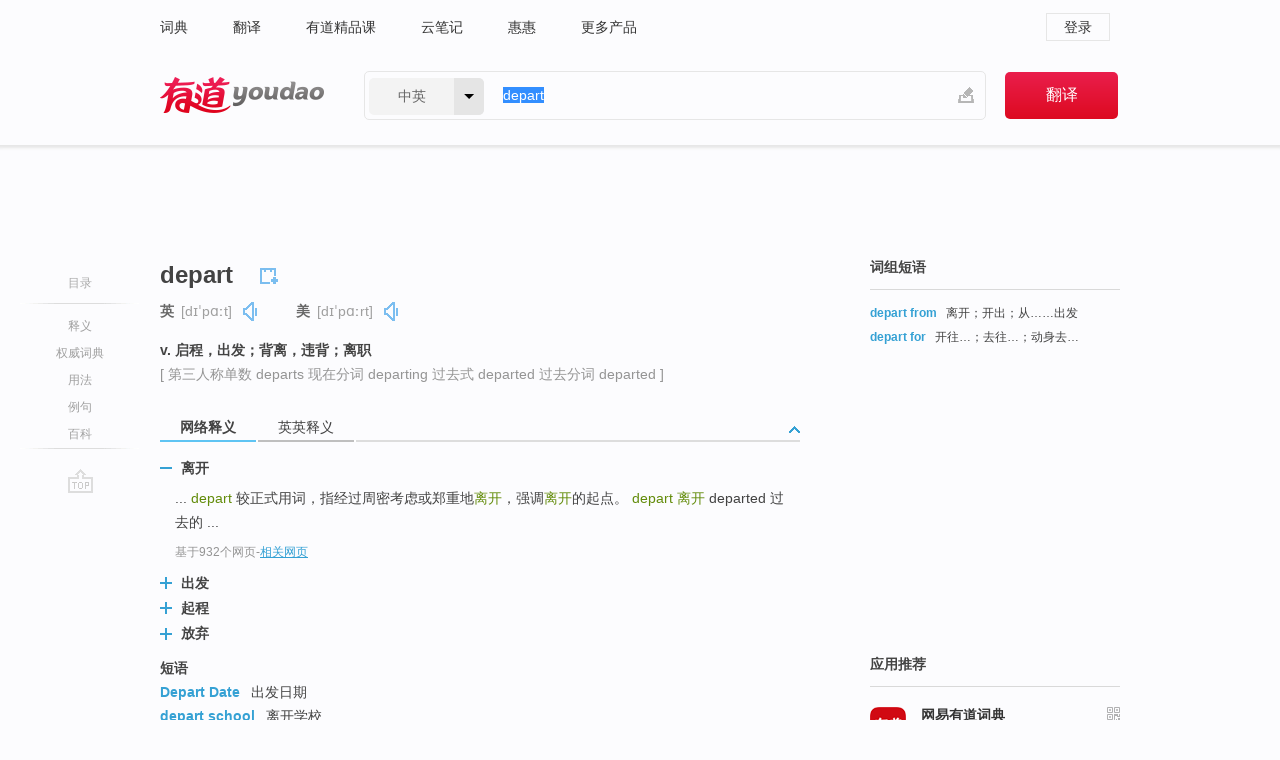

--- FILE ---
content_type: text/html; charset=utf-8
request_url: https://www.youdao.com/w/depart/?tab=eng
body_size: 13878
content:
<!DOCTYPE html>
                                                
      

								<html xmlns="http://www.w3.org/1999/xhtml" class="ua-ch ua-ch-131 ua-wk ua-mac os x">
<head>
    <meta name="baidu_union_verify" content="b3b78fbb4a7fb8c99ada6de72aac8a0e">
    <meta http-equiv="Content-Type" content="text/html; charset=UTF-8">

                        
<meta name="keywords" content="depart"/>

<title>【depart】什么意思_英语depart的翻译_音标_读音_用法_例句_在线翻译_有道词典</title>
<link rel="shortcut icon" href="https://shared-https.ydstatic.com/images/favicon.ico" type="image/x-icon"/>


<link href="https://shared.ydstatic.com/dict/v2016/result/160621/result-min.css" rel="stylesheet" type="text/css"/>
<link href="https://shared.ydstatic.com/dict/v2016/result/pad.css" media="screen and (orientation: portrait), screen and (orientation: landscape)" rel="stylesheet" type="text/css">
<link rel="canonical" href="http://dict.youdao.com/w/depart/"/>
<link rel="search" type="application/opensearchdescription+xml" title="Yodao Dict" href="plugins/search-provider.xml"/>
<script type='text/javascript' src='https://shared.ydstatic.com/js/jquery/jquery-1.8.2.min.js'></script>
</head>
<body class="t0">
<!-- 搜索框开始 -->
    <div id="doc" style="position:relative;zoom:1;">
    <div class="c-topbar-wrapper">
        <div class="c-topbar c-subtopbar">
            <div id="nav" class="c-snav">
                <a class="topnav" href="http://dict.youdao.com/?keyfrom=dict2.top" target="_blank">词典</a><a class="topnav" href="http://fanyi.youdao.com/?keyfrom=dict2.top" target="_blank">翻译</a><a class="topnav" href="https://ke.youdao.com/?keyfrom=dict2.top" target="_blank">有道精品课</a><a class="topnav" href="http://note.youdao.com/?keyfrom=dict2.top" target="_blank">云笔记</a><a class="topnav" href="http://www.huihui.cn/?keyfrom=dict2.top" target="_blank">惠惠</a><a class="topnav" href="http://www.youdao.com/about/productlist.html?keyfrom=dict2.top" target="_blank">更多产品</a>
            </div>
                        <div class="c-sust">
                                                

                                    <a hidefocus="true" class="login" href="http://account.youdao.com/login?service=dict&back_url=http%3A%2F%2Fdict.youdao.com%2Fsearch%3Fq%3Ddepart%26tab%3Deng%23keyfrom%3D%24%7Bkeyfrom%7D" rel="nofollow">登录</a>
                            </div>
        </div>
        <div class="c-header">
            <a class="c-logo" href="/">有道 - 网易旗下搜索</a>
            <form id="f"  method="get" action="/search" class="c-fm-w" node-type="search">
                <div id="langSelector" class="langSelector">
                                                                                                                                            <span id="langText" class="langText">中英</span><span class="aca">▼</span><span class="arrow"></span>
                    <input type="hidden" id="le" name="le" value="eng" />
                </div>
                <span class="s-inpt-w">
                    <input type="text" class="s-inpt" autocomplete="off" name="q" id="query" onmouseover="this.focus()" onfocus="this.select()" value="depart"/>
                    <input type="hidden" name="tab" value=""/>
                    <input type="hidden" name="keyfrom" value="dict2.top"/>
                    <span id="hnwBtn" class="hand-write"></span>
                    </span><input type="submit" class="s-btn" value="翻译"/>
            </form>
        </div>
    </div>

<!-- 搜索框结束 -->

<!-- 内容区域 -->
<div id="scontainer">
<div id="container">
    <div id="topImgAd">
    </div>
    <div id="results">
                    <div id="result_navigator" class="result_navigator">
            <ul class="sub-catalog">
        <h3>目录</h3>
        <li class="split"></li>
                                    <li class="sub1_all"><a class="nav-js log-js" href="#" hidefocus="true" data-4log="dict.nav.basic">释义</a></li>
                                        <li class="nav-collins"><a class="nav-js log-js" href="#authTrans" hidefocus="true" data-4log="dict.nav.authdict" title="">权威词典</a></li>
                                        <li class="spoken"><a class="nav-js log-js" href="#eTransform" hidefocus="true" data-4log="dict.nav.usage">用法</a></li>
                                                    <li class="written"><a class="nav-js log-js" href="#examples" hidefocus="true" data-4log="dict.nav.sentence">例句</a></li>
                                        <li class="thesis"><a class="nav-js log-js" href="#eBaike" hidefocus="true" data-4log="dict.nav.baike">百科</a></li>
                                        <li class="nav-collins" style="display:none;"><a href="http://dict.youdao.com/ugc/" hidefocus="true">网友贡献</a></li>
                                        <li class="split"></li>
                                        </ul>
        <div class="dict-votebar" style="display:none;">
            <div class="vote-head">
                当前查询结果是否对您有帮助
            </div>
            <div class="vote-btns">
                <button class="up" title="有帮助，点个赞">
                    <i class="icon vote-arrow"></i>
                    <!-- <span class="count">271</span> -->
                </button>
                <button class="down" aria-pressed="false" title="有待改善">
                    <i class="icon vote-arrow"></i>
                </button>
            </div>
        </div>
        <a href="#" class="go-top log-js" data-4log="dict.result.nav.top" title="返回顶部">go top</a>
    </div>
                <!-- 结果内容 -->
                            <div id="results-contents" class="results-content">
                                                          
                                                            
                                                         	 


   
 
  					
<div id="phrsListTab" class="trans-wrapper clearfix">
            <script type="text/javascript">
    window.wordnow = "depart";
</script>
<script type="text/javascript" src="https://cdn.staticfile.org/jquery/1.9.1/jquery.min.js"></script>
<style>
    #picUgcImg {
        max-height: 150px;
        width: 150px;
        height: auto;
        border: 0px;
        padding: 0px;
    }

    .img-list img {
        border: none;
    }

    .picUgcMenu {
        background-color: #f3f3f3;
        font-size: 12px;
        width: 150px;
        height: 38px;
        border: 0px solid black;
        margin-top: -6px;
        text-align: center;
        line-height: 38px;
    }

    .picUgcMenu.hide {
        display: none;
    }

    .picUgcMenu .isFavour a{
        font-size: 14px;
        color: #BFBFBF;
    }

    .picUgcMenu .favour{
        display: inline-block;
        width: 20px;
        padding-left: 20px;
        height: 38px;
        background: url('https://shared-https.ydstatic.com/dict/v5.15/images/picugc_up.png') no-repeat 0 9px;
        margin-right: 20px;
        color: #000;
        text-decoration: none;
        line-height: 38px;
        margin-left: 16px;
    }

    .picUgcMenu .target b{
        text-decoration: none;
        color: #fff;
    }

    .picUgcMenu .against {
        display: inline-block;
        width: 20px;
        padding-left: 20px;
        height: 38px;
        background: url('https://shared-https.ydstatic.com/dict/v5.15/images/picugc_down.png') no-repeat 0 9px;
        margin-right: 10px;
        color: #000;
        text-decoration: none;
        line-height: 38px;
    }

    .picUgcMenu .favour.clicked {
        color: red;
        background: url('https://shared-https.ydstatic.com/dict/v5.15/images/picugc_up_red.png') no-repeat 0 9px;
    }

    .picUgcMenu .want {
        text-align: center;
        font-size: 16px;
        cursor: pointer;
        display: block;
        background: #5FC4F3;
        color: #FFF;
        font-family: "microsoft yahei";
    }

</style>


<div class="img-list" style="height:auto;width:150px;display:none;">
    <div id="picUgcImga" target="_blank" >
        <img src="" id="picUgcImg"/>
    </div>
    <div class="picUgcMenu hide" style="display:none;">
    </div>
</div>
<script type="text/javascript" src="https://shared.ydstatic.com/dict/v5.15/scripts/picugc-min9.js"></script>
<script type="text/javascript">
    $(document).ready(function () {
        getPictures();
    });
</script>

        <h2 class="wordbook-js">
        <span class="keyword">depart</span>
                            <div class="baav">
                            <span class="pronounce">英
                                    <span class="phonetic">[dɪˈpɑːt]</span>
                                                    <a href="#" title="真人发音" class="sp dictvoice voice-js log-js" data-rel="depart&type=1" data-4log="dict.basic.ec.uk.voice"></a>
                                </span>
                                      <span class="pronounce">美
                                    <span class="phonetic">[dɪˈpɑːrt]</span>
                                                    <a href="#" title="真人发音" class="sp dictvoice voice-js log-js" data-rel="depart&type=2" data-4log="dict.basic.ec.us.voice"></a>
                                </span>
                                  </div>
            </h2>
             <div class="trans-container">

   <ul>
     <li>v. 启程，出发；背离，违背；离职</li>
    </ul>
              <p class="additional">[
                    第三人称单数
        departs
                     现在分词
        departing
                     过去式
        departed
                     过去分词
        departed
                   ]</p>
      </div>
    </div>
                          



 
<div id="webTrans" class="trans-wrapper trans-tab">
    <h3>
        <span class="tabs"> 
                
                
        
                                                <a rel="#tWebTrans"><span>网络释义</span></a><a rel="#tEETrans"><span>英英释义</span></a>
        </span>
        <a class="toggle toggleOpen" rel="#webTransToggle"></a>
 </h3>
<!--网络翻译-->

<div id="webTransToggle">
    <div id="tWebTrans" class="trans-container tab-content">
        

               <div class="wt-container">
    <div class="title">
        <a href="#" title="详细释义" rel="#rw1" class="sp do-detail">&nbsp;</a>
        <span>
                离开</span>
    </div>
    <p class="collapse-content">
    ... <b>depart</b> 较正式用词，指经过周密考虑或郑重地<b>离开</b>，强调<b>离开</b>的起点。 <b>depart </b><b>离开 </b>departed 过去的 ...</p>
            <p class="collapse-content via">基于932个网页<span class="sl">-</span><a href="http://www.youdao.com/search?keyfrom=dict&q=depart+%E7%A6%BB%E5%BC%80&ue=utf8" target=_blank  rel="nofollow">相关网页</a></p>
    </div>
                <div class="wt-container wt-collapse">
    <div class="title">
        <a href="#" title="详细释义" rel="#rw1" class="sp do-detail">&nbsp;</a>
        <span>
                出发</span>
    </div>
    <p class="collapse-content">
    ... depress 压抑，使沮丧。 <b>Depart</b><b>出发</b>，起程。 ]expert期望，盼望，表示认为有很大的客观可能性，例如： ...</p>
            <p class="collapse-content via">基于518个网页<span class="sl">-</span><a href="http://www.youdao.com/search?keyfrom=dict&q=depart+%E5%87%BA%E5%8F%91&ue=utf8" target=_blank  rel="nofollow">相关网页</a></p>
    </div>
                <div class="wt-container wt-collapse">
    <div class="title">
        <a href="#" title="详细释义" rel="#rw1" class="sp do-detail">&nbsp;</a>
        <span>
                起程</span>
    </div>
    <p class="collapse-content">
    离开，<b>起程</b>；出发 记忆方法：弟怕他——弟弟怕他，一见到他就离开，<b>起程</b>到别的地方 departure n.离开，出发，<b>起程</b> 记忆方法：<b>depart</b>+ure(名词后缀表“行为”) .</p>
            <p class="collapse-content via">基于380个网页<span class="sl">-</span><a href="http://www.youdao.com/search?keyfrom=dict&q=depart+%E8%B5%B7%E7%A8%8B&ue=utf8" target=_blank  rel="nofollow">相关网页</a></p>
    </div>
                <div class="wt-container wt-collapse">
    <div class="title">
        <a href="#" title="详细释义" rel="#rw1" class="sp do-detail">&nbsp;</a>
        <span>
                放弃</span>
    </div>
    <p class="collapse-content">
    ... demonstrator n.证明者;示范教学者;示威者 <b>depart</b> vi.出发;违反(常道;习惯等);<b>放弃 </b>departure n.出发;离开;违反 ...</p>
            <p class="collapse-content via">基于288个网页<span class="sl">-</span><a href="http://www.youdao.com/search?keyfrom=dict&q=depart+%E6%94%BE%E5%BC%83&ue=utf8" target=_blank  rel="nofollow">相关网页</a></p>
    </div>
            <div id="webPhrase" class="pr-container more-collapse">
    <div class="title">短语</div>
       <p class="wordGroup">
  
      <span class="contentTitle"><a class="search-js" href="/w/eng/depart_date/#keyfrom=dict.phrase.wordgroup">Depart Date</a></span>
                          出发日期
              </p>
           <p class="wordGroup">
  
      <span class="contentTitle"><a class="search-js" href="/w/eng/depart_school/#keyfrom=dict.phrase.wordgroup">depart school</a></span>
                          离开学校
              </p>
           <p class="wordGroup">
  
      <span class="contentTitle"><a class="search-js" href="/w/eng/depart_when/#keyfrom=dict.phrase.wordgroup">depart when</a></span>
                          何时启程
              </p>
           <p class="wordGroup collapse">
  
      <span class="contentTitle"><a class="search-js" href="/w/eng/depart_in/#keyfrom=dict.phrase.wordgroup">depart in</a></span>
                          以…告别
              </p>
           <p class="wordGroup collapse">
  
      <span class="contentTitle"><a class="search-js" href="/w/eng/depart_facility/#keyfrom=dict.phrase.wordgroup">Depart Facility</a></span>
                          离开设施
              </p>
   
   <div class="more"><a href="#" class="sp more_sp">&nbsp;</a><span class="show_more">更多</span><span
   class="show_less">收起</span>网络短语</div>
</div> <!-- close webPhrase Tag -->
    </div>
                            <div id="tEETrans" class="trans-container tab-content">
                <div class="trans-container">
<!--eng eng result start-->
    <h4>
        depart
            <span class= "phonetic">[ di'pɑ:t ]</span>
        </h4>
    <ul>
		
		
				        <li>
		<span class="pos">v.</span>
                            <ul class="ol">
        		
			    		        											
            		                    <li>
            		    <span class="def">move away from a place into another direction</span>

						
																				        				<p><em>&quot;The train departs at noon&quot;</em></p>
						
									   	<p class="gray">同义词：
								                                  				    <a class="search-js" href='/w/go/?tab=eng#keyfrom=dict.eesy'>go</a>
				    				    				      				    				      				    				                                      				    <a class="search-js" href='/w/go_away/?tab=eng#keyfrom=dict.eesy'>go away</a>
				    				    				      				    				      				    				                                      				 			    	</p>
			                         </li>
            		
			    		        											
            		                    <li>
            		    <span class="def">be at variance with; be out of line with</span>

						
						
									   	<p class="gray">同义词：
								                                  				    <a class="search-js" href='/w/deviate/?tab=eng#keyfrom=dict.eesy'>deviate</a>
				    				    				      				    				      				    				                                      				    <a class="search-js" href='/w/vary/?tab=eng#keyfrom=dict.eesy'>vary</a>
				    				    				      				    				      				    				                                      				    <a class="search-js" href='/w/diverge/?tab=eng#keyfrom=dict.eesy'>diverge</a>
				    				    				      				    				      				    				                                      				 			    	</p>
			                         </li>
            		
			    		        											
            		                    <li>
            		    <span class="def">leave</span>

						
						
									   	<p class="gray">同义词：
								                                  				    <a class="search-js" href='/w/part/?tab=eng#keyfrom=dict.eesy'>part</a>
				    				    				      				    				      				    				                                      				    <a class="search-js" href='/w/start/?tab=eng#keyfrom=dict.eesy'>start</a>
				    				    				      				    				      				    				                                      				    <a class="search-js" href='/w/start_out/?tab=eng#keyfrom=dict.eesy'>start out</a>
				    				    				      				    				      				    				                                      				    <a class="search-js" href='/w/set_forth/?tab=eng#keyfrom=dict.eesy'>set forth</a>
				    				    				      				    				      				    				                                      				    <a class="search-js" href='/w/set_off/?tab=eng#keyfrom=dict.eesy'>set off</a>
				    				    				      				    				      				    				                                      				    <a class="search-js" href='/w/set_out/?tab=eng#keyfrom=dict.eesy'>set out</a>
				    				    				      				    				      				    				                                      				    <a class="search-js" href='/w/take_off/?tab=eng#keyfrom=dict.eesy'>take off</a>
				    				    				      				    				      				    				                                      				 			    	</p>
			                         </li>
            		
			    		        											
            		                    <li>
            		    <span class="def">go away or leave</span>

						
						
									   	<p class="gray">同义词：
								                                  				    <a class="search-js" href='/w/take_leave/?tab=eng#keyfrom=dict.eesy'>take leave</a>
				    				    				      				    				      				    				                                      				    <a class="search-js" href='/w/quit/?tab=eng#keyfrom=dict.eesy'>quit</a>
				    				    				      				    				      				    				                                      				 			    	</p>
			                         </li>
            		
			    		        											
            		                    <li>
            		    <span class="def">remove oneself from an association with or participation in</span>

						
						
									   	<p class="gray">同义词：
								                                  				    <a class="search-js" href='/w/leave/?tab=eng#keyfrom=dict.eesy'>leave</a>
				    				    				      				    				      				    				                                      				    <a class="search-js" href='/w/pull_up_stakes/?tab=eng#keyfrom=dict.eesy'>pull up stakes</a>
				    				    				      				    				      				    				                                      				 			    	</p>
			                         </li>
            		
			    		        											
            		                    <li>
            		    <span class="def">wander from a direct or straight course</span>

						
						
									   	<p class="gray">同义词：
								                                  				    <a class="search-js" href='/w/sidetrack/?tab=eng#keyfrom=dict.eesy'>sidetrack</a>
				    				    				      				    				      				    				                                      				    <a class="search-js" href='/w/digress/?tab=eng#keyfrom=dict.eesy'>digress</a>
				    				    				      				    				      				    				                                      				    <a class="search-js" href='/w/straggle/?tab=eng#keyfrom=dict.eesy'>straggle</a>
				    				    				      				    				      				    				                                      				 			    	</p>
			                         </li>
            		                      </ul>
            </li>
     </ul>
<p class="via ar">
以上来源于:
<a class="tipshuiseunderline log-js" data-4log="wordnet" target="_blank" href="http://wordnet.princeton.edu/" rel="nofollow">WordNet</a>
</p>
<!-- 英英翻译结束 -->
</div>
            </div>
            </div>
</div>

                          <div id="wordArticle" class="trans-wrapper trans-tab">
    <h3>
        <span class="tabs">
            <a class="tab-current"><span>相关文章</span></a>
        </span>
        <a class="toggle toggleOpen" rel="#wordArticleToggle"></a>
    </h3>
    <div id="wordArticleToggle"></div>
</div>
<script src="https://shared.ydstatic.com/dict/v2016/result/160621/result-wordArticle.js"></script>                                        <div id="authTrans" class="trans-wrapper trans-tab"> 
            <h3>
                <span class="tabs">
                                                                                                    <a rel="#collinsResult"><span>&nbsp;柯林斯英汉双解大词典&nbsp;</span></a>
                </span>
                <a class="toggle toggleOpen" rel="#authTransToggle"></a>
            </h3>
            <div id="authTransToggle">
                                                    <div id="collinsResult" class="tab-content">
        <div class="trans-container">
        <div class="trans-content">
                                    <div class="collinsToggle trans-container">
				                                                            <div class="wt-container">
                                                                                                <h4>
                                <span class="title">depart</span>
                                                                    <em class="additional spell phonetic">/dɪˈpɑːt/</em>
                                                                                                                                            <span class="star star2" title="使用频率"></span>
                                                                        								                                
                                                                                                                                                                                <span class="via rank">CET4 TEM4</span>
                                                                                                    
                                                                                                    <span class="additional pattern">(
                                                                                                                                                                            departing,
                                                                                                                                                                                                                            departed,
                                                                                                                                                                            												departs
                                                                                                                                                                        )</span>
																
							</h4>
																												
																							                                																																																																																																																								
																 
															
																																																																																			
					
					    													<ul class="ol">
																	
																															<li>
    											    											    													<div class="collinsMajorTrans">
                                                            <span class="collinsOrder">1.&nbsp;</span>
                                                            <p>
    														    															    														    														    														    														    															    															    															    															    															    																    																	<span class="additional" title="及物动词/不及物动词">V-T/V-I</span>
    																    															    														    														When something or someone <b>departs</b> <b>from</b> a place, they leave it and start a trip to another place. You can also say that someone <b>departs</b> a place 离开; 起程
    														    														    															    															                                                                        															    															    															    															    															    															    															    															    															    															                                                                                                                                                                                                                                                                                        										
                        										                                                                    													                                                                </p></div>
                                                                                                                                                                                                                                                                            <div class="exampleLists">
                                                                            <span class="collinsOrder">例：</span>
                                                                            <div class="examples">
                                                                            <p> Flight 43 will depart from Denver at 11:45 a.m. and arrive in Honolulu at 4:12 p.m. </p>
                                                                            <p>43号航班将于上午11:45从丹佛起飞，并于下午4:12到达檀香山。</p>
                                                                            </div>
                                                                        </div>
                                                                                                                                            <div class="exampleLists">
                                                                            <span class="collinsOrder">例：</span>
                                                                            <div class="examples">
                                                                            <p> In the morning Mr. McDonald departed for Sydney. </p>
                                                                            <p>麦克唐纳先生早上起程去了悉尼。</p>
                                                                            </div>
                                                                        </div>
                                                                                                                                                                                                                                                                                                                                                                                                                                                                                                                                                                                                                                                                        											</li>
										                                									
																															<li>
    											    											    													<div class="collinsMajorTrans">
                                                            <span class="collinsOrder">2.&nbsp;</span>
                                                            <p>
    														    															    														    														    														    														    															    															    															    															    															    																    																	<span class="additional" title="不及物动词">V-I</span>
    																    															    														    														If you <b>depart</b> <b>from</b> a traditional, accepted, or agreed way of doing something, you do it in a different or unexpected way. 偏离; 违背
    														    														    															    															                                                                        															    															    															    															    															    															    															    															    															    															                                                                                                                                                                                                                                                                                        										
                        										                                                                    													                                                                </p></div>
                                                                                                                                                                                                                                                                            <div class="exampleLists">
                                                                            <span class="collinsOrder">例：</span>
                                                                            <div class="examples">
                                                                            <p> Why is it in this country that we have departed from good educational sense? </p>
                                                                            <p>为什么我们这个国家偏离了良好的教育观念？</p>
                                                                            </div>
                                                                        </div>
                                                                                                                                                                                                                                                                                                                                                                                                                                                                                                                                                                                                                                                                        											</li>
										                                							</ul>
																													</div>
							</div>
		</div>
	</div>
</div>
                            </div>
        </div>
                                        <div id="eTransform" class="trans-wrapper trans-tab"> 
            <h3>
                <span class="tabs">
                                                                                                                                                                <a rel="#wordGroup"><span>词组短语</span></a><a rel="#synonyms"><span>同近义词</span></a><a rel="#relWordTab"><span>同根词</span></a><a rel="#discriminate"><span>词语辨析</span></a>
                </span>
                <a class="toggle toggleOpen" rel="#transformToggle"></a>
            </h3>
            <div id="transformToggle">
                                    <div id="wordGroup" class="trans-container tab-content hide more-collapse">
                                                                    <p class="wordGroup">
                                <span class="contentTitle"><a class="search-js" href="/w/eng/depart_from/#keyfrom=dict.basic.wordgroup">depart from</a></span>
                                                                                离开；开出；从……出发
                                                </p>
                                                                        <p class="wordGroup">
                                <span class="contentTitle"><a class="search-js" href="/w/eng/depart_for/#keyfrom=dict.basic.wordgroup">depart for</a></span>
                                                                                开往…；去往…；动身去…
                                                </p>
            </div>
                                                    <div id="synonyms" class="trans-container tab-content hide">
<ul>
  <li>vi. 离开；出发，起程；违反；去世</li>
 <p class="wordGroup">
     <span class="contentTitle">
     <a class="search-js" href="/w/eng/leave/#keyfrom=dict.basic.syno">leave</a>
      ,
     </span>
   <span class="contentTitle">
     <a class="search-js" href="/w/eng/split/#keyfrom=dict.basic.syno">split</a>
      ,
     </span>
   <span class="contentTitle">
     <a class="search-js" href="/w/eng/vary/#keyfrom=dict.basic.syno">vary</a>
      ,
     </span>
   <span class="contentTitle">
     <a class="search-js" href="/w/eng/quit/#keyfrom=dict.basic.syno">quit</a>
      ,
     </span>
   <span class="contentTitle">
     <a class="search-js" href="/w/eng/get_out/#keyfrom=dict.basic.syno">get out</a>
     </span>
  </p>
</ul>
</div>
                                                    <div id="relWordTab" class="trans-container tab-content hide">
    <p class="wordGroup">
        词根：
        <span class="contentTitle">
                        <a class="search-js" href="/w/eng/depart/#keyfrom=dict.basic.relword">depart</a>
        </span>
   </p>
        adj.
                <p class="wordGroup">
        <span class="contentTitle">
                        <a class="search-js" href="/w/eng/departed/#keyfrom=dict.basic.relword">departed</a>
        </span>
         过去的；死去的；以往的
        </p>
                  n.
                <p class="wordGroup">
        <span class="contentTitle">
                        <a class="search-js" href="/w/eng/departure/#keyfrom=dict.basic.relword">departure</a>
        </span>
         离开；出发；违背
        </p>
                    <p class="wordGroup">
        <span class="contentTitle">
                        <a class="search-js" href="/w/eng/departed/#keyfrom=dict.basic.relword">departed</a>
        </span>
         死者
        </p>
                  v.
                <p class="wordGroup">
        <span class="contentTitle">
                        <a class="search-js" href="/w/eng/departed/#keyfrom=dict.basic.relword">departed</a>
        </span>
         离去；去世（depart的过去分词）
        </p>
              </div>
                                                    <div id="discriminate" class="trans-container tab-content hide">
                <div class="wt-container">
    
        <div class="title" style="position:static;">
      <a href="#" title="详细内容" rel="#rw1" class="sp do-detail">&nbsp;</a>
                                                                                                                                              <span>leave, start, depart, quit, set out, go</span>
    </div>

                                                                                                  
          <div class="collapse-content">
                                                                      <p>这组词都有“离开某处”的意思，其区别是：</p>
                                                                                  <div class="wordGroup">
                                  <p>
                  <span class="contentTitle">
                                    <a class="search-js" href="/w/eng/leave/#keyfrom=dict.basic.discriminate">leave</a>
                  </span>
                                                                              侧重出发地而不是目的地。</p>
                                                                                            </div>
                                                                                                <div class="wordGroup">
                                  <p>
                  <span class="contentTitle">
                                    <a class="search-js" href="/w/eng/start/#keyfrom=dict.basic.discriminate">start</a>
                  </span>
                                                                              可与leave换用，强调目的地，但不及leave普通。</p>
                                                                                            </div>
                                                                                                <div class="wordGroup">
                                  <p>
                  <span class="contentTitle">
                                    <a class="search-js" href="/w/eng/depart/#keyfrom=dict.basic.discriminate">depart</a>
                  </span>
                                                                              较正式用词，指经过周密考虑或郑重地离开，强调离开的起点。</p>
                                                                                            </div>
                                                                                                <div class="wordGroup">
                                  <p>
                  <span class="contentTitle">
                                    <a class="search-js" href="/w/eng/quit/#keyfrom=dict.basic.discriminate">quit</a>
                  </span>
                                                                              侧重指离开令人烦恼的地方，或摆脱使人不快的人或事。</p>
                                                                                            </div>
                                                                                                <div class="wordGroup">
                                  <p>
                  <span class="contentTitle">
                                    <a class="search-js" href="/w/eng/set_out/#keyfrom=dict.basic.discriminate">set out</a>
                  </span>
                                                                              书面用词。</p>
                                                                                            </div>
                                                                                                <div class="wordGroup">
                                  <p>
                  <span class="contentTitle">
                                    <a class="search-js" href="/w/eng/go/#keyfrom=dict.basic.discriminate">go</a>
                  </span>
                                                                              一般用词，指从所在地到其它地方去，着重目的地而非出发地。</p>
                                                                                            </div>
                                                                                                                                              <p class="via">
          以上来源于<a target="_blank" href=http://wenku.baidu.com/view/40c2bfec81c758f5f61f671b.html rel="nofollow">网络</a>
          </p>
              </div>
        </div>
  </div>
                            </div>
        </div>
    
                                                                        <!--例句选项卡 begin-->
<div id="examples" class="trans-wrapper">
    <h3>
        <span class="tabs">
                                                                                                <a rel="#bilingual"><span>双语例句</span></a><a rel="#originalSound"><span>原声例句</span></a><a rel="#authority"><span>权威例句</span></a>
        </span>
        <a class="toggle toggleOpen" rel="#examplesToggle"></a>
    </h3>
    <div id="examplesToggle">
                <div id="bilingual" class="trans-container  tab-content">
            <ul class="ol">
                                     
                            
                                                                                                                <li>
                    <p><span id="src_0_0" onmouseover="hlgt('#src_0_0,#tran_0_0')" onmouseout="unhlgt('#src_0_0,#tran_0_0')">We</span><span> </span><span id="src_0_1" onmouseover="hlgt('#src_0_1,#tran_0_1')" onmouseout="unhlgt('#src_0_1,#tran_0_1')">must needs</span><span> </span><span id="src_0_2" onmouseover="hlgt('#src_0_2,#tran_0_2')" onmouseout="unhlgt('#src_0_2,#tran_0_2')"><b>depart</b></span><span>.</span>
                    					 <a class="sp dictvoice voice-js log-js" title="点击发音" href="#" data-rel="We+must+needs+depart.&le=eng" data-4log="dict.main.blng"></a>
                                        </p>

                    <p><span id="tran_0_0" onmouseover="hlgt('#src_0_0,#tran_0_0')" onmouseout="unhlgt('#src_0_0,#tran_0_0')">我们</span><span id="tran_0_1" onmouseover="hlgt('#src_0_1,#tran_0_1')" onmouseout="unhlgt('#src_0_1,#tran_0_1')">必须</span><span id="tran_0_2" onmouseover="hlgt('#src_0_2,#tran_0_2')" onmouseout="unhlgt('#src_0_2,#tran_0_2')">离开</span><span>。</span>
                                        </p>
                                                            <p class="example-via">
                                                    <a target=_blank rel="nofollow">《牛津词典》</a>
                                            </p>
                </li>
                                       
                            
                                                                                                                <li>
                    <p><span id="src_1_0" onmouseover="hlgt('#src_1_0,#tran_1_4')" onmouseout="unhlgt('#src_1_0,#tran_1_4')">The actions</span><span> </span><span id="src_1_1" onmouseover="hlgt('#src_1_1,#tran_1_0')" onmouseout="unhlgt('#src_1_1,#tran_1_0')">taken</span><span> <b>depart</b> from what </span><span>she</span><span> </span><span>called</span><span> </span><span id="src_1_4" onmouseover="hlgt('#src_1_4,#tran_1_5')" onmouseout="unhlgt('#src_1_4,#tran_1_5')">the commonly</span><span> </span><span id="src_1_5" onmouseover="hlgt('#src_1_5,#tran_1_6')" onmouseout="unhlgt('#src_1_5,#tran_1_6')">accepted</span><span> </span><span id="src_1_6" onmouseover="hlgt('#src_1_6,#tran_1_7')" onmouseout="unhlgt('#src_1_6,#tran_1_7')">norms</span><span> </span><span>of</span><span> </span><span id="src_1_8" onmouseover="hlgt('#src_1_8,#tran_1_8')" onmouseout="unhlgt('#src_1_8,#tran_1_8')">democracy</span><span>.</span>
                    					 <a class="sp dictvoice voice-js log-js" title="点击发音" href="#" data-rel="The+actions+taken+depart+from+what+she+called+the+commonly+accepted+norms+of+democracy.&le=eng" data-4log="dict.main.blng"></a>
                                        </p>

                    <p><span id="tran_1_0" onmouseover="hlgt('#src_1_1,#tran_1_0')" onmouseout="unhlgt('#src_1_1,#tran_1_0')">所采取</span><span>的</span><span id="tran_1_4" onmouseover="hlgt('#src_1_0,#tran_1_4')" onmouseout="unhlgt('#src_1_0,#tran_1_4')">这些</span><span>行动背离了</span><span id="tran_1_5" onmouseover="hlgt('#src_1_4,#tran_1_5')" onmouseout="unhlgt('#src_1_4,#tran_1_5')">她</span><span id="tran_1_6" onmouseover="hlgt('#src_1_5,#tran_1_6')" onmouseout="unhlgt('#src_1_5,#tran_1_6')">所谓</span><span>的</span><span id="tran_1_7" onmouseover="hlgt('#src_1_6,#tran_1_7')" onmouseout="unhlgt('#src_1_6,#tran_1_7')">那些</span><span>普遍</span><span id="tran_1_8" onmouseover="hlgt('#src_1_8,#tran_1_8')" onmouseout="unhlgt('#src_1_8,#tran_1_8')">接受</span><span>的民主准则。</span>
                                        </p>
                                                            <p class="example-via">
                                                    <a target=_blank rel="nofollow">《柯林斯英汉双解大词典》</a>
                                            </p>
                </li>
                                       
                            
                                                                                                                <li>
                    <p><span id="src_2_0" onmouseover="hlgt('#src_2_0,#tran_2_0')" onmouseout="unhlgt('#src_2_0,#tran_2_0')">They</span><span> </span><span id="src_2_1" onmouseover="hlgt('#src_2_1,#tran_2_3')" onmouseout="unhlgt('#src_2_1,#tran_2_3')"><b>depart</b></span><span>, with </span><span id="src_2_2" onmouseover="hlgt('#src_2_2,#tran_2_1')" onmouseout="unhlgt('#src_2_2,#tran_2_1')">a smile</span><span> and a </span><span id="src_2_3" onmouseover="hlgt('#src_2_3,#tran_2_2')" onmouseout="unhlgt('#src_2_3,#tran_2_2')">nod</span><span>, </span><span id="src_2_4" onmouseover="hlgt('#src_2_4,#tran_2_4')" onmouseout="unhlgt('#src_2_4,#tran_2_4')">and</span><span> </span><span id="src_2_5" onmouseover="hlgt('#src_2_5,#tran_2_5')" onmouseout="unhlgt('#src_2_5,#tran_2_5')">we</span><span> </span><span id="src_2_6" onmouseover="hlgt('#src_2_6,#tran_2_6')" onmouseout="unhlgt('#src_2_6,#tran_2_6')">miss</span><span> </span><span id="src_2_7" onmouseover="hlgt('#src_2_7,#tran_2_7')" onmouseout="unhlgt('#src_2_7,#tran_2_7')">them</span><span>, </span><span id="src_2_8" onmouseover="hlgt('#src_2_8,#tran_2_8')" onmouseout="unhlgt('#src_2_8,#tran_2_8')">and</span><span> </span><span id="src_2_9" onmouseover="hlgt('#src_2_9,#tran_2_9')" onmouseout="unhlgt('#src_2_9,#tran_2_9')">feel resentful</span><span>.</span>
                    					 <a class="sp dictvoice voice-js log-js" title="点击发音" href="#" data-rel="They+depart%2C+with+a+smile+and+a+nod%2C+and+we+miss+them%2C+and+feel+resentful.&le=eng" data-4log="dict.main.blng"></a>
                                        </p>

                    <p><span id="tran_2_0" onmouseover="hlgt('#src_2_0,#tran_2_0')" onmouseout="unhlgt('#src_2_0,#tran_2_0')">他们</span><span id="tran_2_1" onmouseover="hlgt('#src_2_2,#tran_2_1')" onmouseout="unhlgt('#src_2_2,#tran_2_1')">微笑</span><span>着</span><span id="tran_2_2" onmouseover="hlgt('#src_2_3,#tran_2_2')" onmouseout="unhlgt('#src_2_3,#tran_2_2')">点点头</span><span>，</span><span id="tran_2_3" onmouseover="hlgt('#src_2_1,#tran_2_3')" onmouseout="unhlgt('#src_2_1,#tran_2_3')">离开</span><span>了，</span><span id="tran_2_4" onmouseover="hlgt('#src_2_4,#tran_2_4')" onmouseout="unhlgt('#src_2_4,#tran_2_4')">而</span><span id="tran_2_5" onmouseover="hlgt('#src_2_5,#tran_2_5')" onmouseout="unhlgt('#src_2_5,#tran_2_5')">我们</span><span id="tran_2_6" onmouseover="hlgt('#src_2_6,#tran_2_6')" onmouseout="unhlgt('#src_2_6,#tran_2_6')">又怀念</span><span id="tran_2_7" onmouseover="hlgt('#src_2_7,#tran_2_7')" onmouseout="unhlgt('#src_2_7,#tran_2_7')">他们</span><span>，</span><span id="tran_2_8" onmouseover="hlgt('#src_2_8,#tran_2_8')" onmouseout="unhlgt('#src_2_8,#tran_2_8')">又</span><span id="tran_2_9" onmouseover="hlgt('#src_2_9,#tran_2_9')" onmouseout="unhlgt('#src_2_9,#tran_2_9')">怨恨</span><span>他们。</span>
                                        </p>
                                                            <p class="example-via">
                                                    <a target=_blank rel="nofollow">youdao</a>
                                            </p>
                </li>
                                       </ul>
                        <a class="more-example" href="/example/blng/eng/depart/#keyfrom=dict.main.moreblng" title="depart的双语例句">更多双语例句</a>
                    </div>
         
                <!-- Media Result Start -->
        <div id="originalSound" class="trans-container  tab-content">
                                                      
         <ul class="ol">
                                                            
                    	       <li>
           <p>I <b>depart</b> as air, I shake my white locks at the runaway sun.
                                  <a class="sp humanvoice humanvoice-js log-js" title="点击发音" href="#" data-rel="https://dict.youdao.com/pureaudio?docid=-334247177225824075" data-4log="dict.main.pureaudio"></a>
                      </p>
            	       <p></p>
                                     <p class="via">
                          VOA: special.2009.04.12
                          </p>
                       </li>

                                                                       
                              
                     <li>
	       <p>Oh, Son. Did you not ever go on your knees and pray for deliverance from all your sins and scoundrel's acts? Lost boy, <b>depart</b>.<br></p>
           	       <p>噢，儿子！你怎么不跪下，为了对你的所有,罪恶和卑鄙行为的判决而祈祷，迷失的孩子，走吧。<br></p>
                      
                                <div class="video">
                                   <a class="play log-js" data-4log="dict.main.purevideo" href="/simplayer.swf?movie=http://dict.youdao.com/purevideo?docid=4732706489669142806&auto=true">            <img src="http://dict.youdao.com/pureimage?docid=4732706489669142806" alt="耶鲁公开课中出现depart的视频截图" title="耶鲁公开课的相关视频,点击播放" rel="nofollow">
           <span class="playicon"><img src="https://shared-https.ydstatic.com/dict/v5.16/images/play.png"></span>
           </a>
           <a href="#" class="close" style="display: none;"></a>
          </div>
            		    <p class="example-via"><a href='youdao' target=_blank rel="nofollow">耶鲁公开课 - 1945年后的美国小说课程节选</a></p>
            	        	     </li>
                                                             
                              
                     <li>
	       <p>So justice is higher, individual rights are privileged, but not for reasons that <b>depart</b> from utilitarian assumptions.<br></p>
           	       <p>所以公正是更高级的，个体权利是种特权，但并不能出于功利主义假设之外的理由。<br></p>
                      
                                <div class="video">
                                   <a class="play log-js" data-4log="dict.main.purevideo" href="/simplayer.swf?movie=http://dict.youdao.com/purevideo?docid=-8156697884442512944&auto=true">            <img src="http://dict.youdao.com/pureimage?docid=-8156697884442512944" alt="耶鲁公开课中出现depart的视频截图" title="耶鲁公开课的相关视频,点击播放" rel="nofollow">
           <span class="playicon"><img src="https://shared-https.ydstatic.com/dict/v5.16/images/play.png"></span>
           </a>
           <a href="#" class="close" style="display: none;"></a>
          </div>
            		    <p class="example-via"><a href='youdao' target=_blank rel="nofollow">耶鲁公开课 - 公正课程节选</a></p>
            	        	     </li>
                            </ul>
                    <a class="more-example" href="/example/mdia/depart/#keyfrom=dict.main.moremedia" title="depart的原声例句">更多原声例句</a>
                  </div>
        
                
                <div id="authority" class="trans-container  tab-content">
                  <ul class="ol">
                             <li>
           <p>Later in the afternoon, the President will <b>depart</b> Portsmouth, New Hampshire en route Boston, Massachusetts. 
                        <a class="sp dictvoice voice-js log-js" title="点击发音" href="#" data-rel="Later+in+the+afternoon%2C+the+President+will+depart+Portsmouth%2C+New+Hampshire+en+route+Boston%2C+Massachusetts.+" data-4log="dict.main.moreauth"></a>
           </p>
           <p class="example-via"><a href="youdao" target=_blank rel="nofollow">WHITEHOUSE: <i>Vice President's Schedule</i></a></p>
           </li>
                                      <li>
           <p>It was Christmas Eve, and the entire village had turned out to watch the hunters <b>depart</b>. 
                        <a class="sp dictvoice voice-js log-js" title="点击发音" href="#" data-rel="It+was+Christmas+Eve%2C+and+the+entire+village+had+turned+out+to+watch+the+hunters+depart.+" data-4log="dict.main.moreauth"></a>
           </p>
           <p class="example-via"><a href="youdao" target=_blank rel="nofollow">NEWYORKER: <i>The Tiger��s Wife</i></a></p>
           </li>
                                      <li>
           <p>"Yes, we had discussions, he asked to <b>depart</b> for Real Madrid, " Khelaifi told beinsport.fr. 
                        <a class="sp dictvoice voice-js log-js" title="点击发音" href="#" data-rel="%22Yes%2C+we+had+discussions%2C+he+asked+to+depart+for+Real+Madrid%2C+%22+Khelaifi+told+beinsport.fr.+" data-4log="dict.main.moreauth"></a>
           </p>
           <p class="example-via"><a href="youdao" target=_blank rel="nofollow">CNN: <i>PSG block Ancelotti's exit amid Real Madrid rumors</i></a></p>
           </li>
                           </ul>
                   <a class="more-example" href="/example/auth/depart/#keyfrom=dict.main.moreauth" title="depart的权威例句">更多权威例句</a>
                   </div>
            </div>
</div>
<!--例句选项卡 end-->
                        <div id="eBaike" class="trans-wrapper eBaike">
    <h3><span class="tabs"><a rel="#bk" class="tab-current"><span>百科</span></a></span>
    <a class="toggle toggleOpen" rel="#eBaikeToggle"></a>
    </h3>
<div id="eBaikeToggle">
<div id='bk' class="trans-container tab-content">
        <div class="trans-container eBaike-index">
                <div class="content">
        <a href="/wiki/depart/" onmousedown="return rwt(this, '/search?q=bk%3Adepart&keyfrom=wiki.related&le=eng')" class='title'>depart</a>
        <p>
                         depart，英语单词，动词、形容词，作动词时意为“离开；出发，起程；违反；去世”，作形容词时意为“逝世的”。  
                    </p>
        </div>
                    <p>
                <a class="see_more" href="/wiki/depart/" onmousedown="return rwt(this, '/search?q=bk%3Adepart&keyfrom=wiki.related&le=eng')" rel="nofollow">详细内容</a>
            </p>
            </div>
    
<div class="via ar">
        以上来源于： <a href="" target="_blank" rel="nofollow">百度百科</a>
    </div>
</div>
</div>
</div>
                                                    
                                    </div>
    </div>
                    

<div id="ads" class="ads">
  <div id="dict-inter" class="dict-inter">
          <p class="hd">词组短语</p>
      <div id="wordGroup2" class="trans-container tab-content hide more-collapse">
                                                                                                        <p class="wordGroup">
                                            <span class="contentTitle"><a class="search-js" href="/w/eng/depart_from/#keyfrom=dict.basic.wordgroup">depart from</a></span>
                                                                                                        离开；开出；从……出发
                                                                  </p>
                                                                                                            <p class="wordGroup">
                                            <span class="contentTitle"><a class="search-js" href="/w/eng/depart_for/#keyfrom=dict.basic.wordgroup">depart for</a></span>
                                                                                                        开往…；去往…；动身去…
                                                                  </p>
                                      </div>
        </div>
  <div id="baidu-adv"></div>
  
  <div id="follow" class="follow">
    <p class="hd">应用推荐</p>
    <div class="bd">
      <iframe src="https://c.youdao.com/www/app.html" frameborder="0"></iframe>
    </div>
  </div>
</div>

                            <div id="rel-search" class="rel-search">

            </div>
                <div id="pronounce">
            <div class="alpha-bg"></div>
            <div class="pr-content">
                $firstVoiceSent
                <div class="pr-source">- 来自原声例句</div>
            </div>
        </div>
</div>
<div class="c-bsearch" style="zoom:1;">
</div>
</div>
<!-- 内容区域 -->

<div id="c_footer">
  <div class="wrap">
            <a href="http://www.youdao.com/about/" rel="nofollow">关于有道</a>
        <a href="http://ir.youdao.com/" rel="nofollow">Investors</a>
        <a href="http://dsp.youdao.com/?keyfrom=dict2.top" rel="nofollow">有道智选</a>
        <a href="http://i.youdao.com/?keyfrom=dict2.top" rel="nofollow">官方博客</a>
        <a href="http://techblog.youdao.com/?keyfrom=dict2.top" rel="nofollow">技术博客</a>
        <a href="http://campus.youdao.com/index.php?t1=index?keyfrom=dict2.top" rel="nofollow">诚聘英才</a>
        <a href="http://shared.youdao.com/www/contactus-page.html?keyfrom=dict2.top" rel="nofollow">联系我们</a>
        <a href="https://dict.youdao.com/map/index.html?keyfrom=dict2.top">站点地图</a>
        <a href="http://www.12377.cn/?keyfrom=dict2.top" rel="nofollow">网络举报</a>
    <span class="c_fcopyright">&copy; 2026 网易公司 <a href="http://www.youdao.com/terms/privacy.html?keyfrom=dict2.top" rel="nofollow">隐私政策</a> <a href="http://www.youdao.com/terms/index.html?keyfrom=dict2.top" rel="nofollow">服务条款</a> 京ICP证080268号 <a href="http://beian.miit.gov.cn" rel="nofollow">京ICP备10005211号</a></span>
  </div>
</div>
</div>
<div id="langSelection" class="pm">
    <ul>
        <li><a href="#" rel="eng" class="current">中英</a></li>
        <li><a href="#" rel="fr">中法</a></li>
        <li><a href="#" rel="ko">中韩</a></li>
        <li><a href="#" rel="jap">中日</a></li>
    </ul>
</div>

<div id="handWrite" class="pm" style="display:none;">
    <object width="346" height="216" type="application/x-shockwave-flash" id="hnw" data="https://shared.ydstatic.com/dict/v5.16/swf/Hnw.swf">
        <param name="movie" value="https://shared.ydstatic.com/dict/v5.16/swf/Hnw.swf"/>
        <param name="menu" value="false"/>
        <param name="allowScriptAccess" value="always"/>
    </object>
</div>

<div id="researchZoon" class="pm">
    <div class="title">小调查</div>
    <div class="zoo-content">
        请问您想要如何调整此模块？
        <p><input id="upIt" type="radio" name="researchBox" value="up"><label for="upIt">模块上移</label></p>
        <p><input id="downIt" type="radio" name="researchBox" value="down"><label for="downIt">模块下移</label></p>
        <p><input id="dontmove" type="radio" name="researchBox" value="stay"><label for="dontmove">不移动</label></p>
        <div>感谢您的反馈，我们会尽快进行适当修改！</div>
        <a href="http://survey2.163.com/html/webdict_survey_reorder/paper.html" target="_blank" style="text-decoration: underline;" rel="nofollow">进来说说原因吧</a>
        <a href="javascript:void(0);" class="submitResult" rel="nofollow">确定</a>
    </div>
</div>

<div id="researchZoon21" class="pm">
    <div class="title">小调查</div>
    <div class="zoo-content">
        请问您想要如何调整此模块？
        <p><input id="upIt21" type="radio" name="researchBox" value="up"><label for="upIt21">模块上移</label></p>
        <p><input id="downIt21" type="radio" name="researchBox" value="down"><label for="downIt21">模块下移</label></p>
        <p><input id="dontmove21" type="radio" name="researchBox" value="stay"><label for="dontmove21">不移动</label></p>
        <div>感谢您的反馈，我们会尽快进行适当修改！</div>
        <a href="http://survey2.163.com/html/webdict_survey_reorder/paper.html" target="_blank" style="text-decoration: underline;" rel="nofollow">进来说说原因吧</a>
        <a href="javascript:void(0);" class="submitResult" rel="nofollow">确定</a>
    </div>
</div>

<div id="editwordform" style="display:none;">
    <h3>修改单词</h3>
    <a href="javascript:void(0);" id="close-editwordform"></a>
    <form method="post" >
        <label for="wordbook-word">单词</label>
        <input id="wordbook-word" type="text" value="" name="word" autocomplete="off" /><span><a id="delword" href="javascript:void(0);">从单词本中删除</a></span>
        <label for="wordbook-phonetic">音标</label>
        <input id="wordbook-phonetic" type="text" value="" name="phonetic" />
        <label for="wordbook-desc">解释</label>
        <textarea id="wordbook-desc" name="desc" ></textarea>
        <label style="color:blue;">更多（可不填）</label>
        <label for="wordbook-tags">分类</label><input id="wordbook-tags" type="text" value="" name="tags" autocomplete="off" />
        <ul id="tag-select-list">
        </ul>
        <div style="text-align:center;"><a id="openwordbook" href="/wordbook/wordlist?keyfrom=smallpic" target="_blank">打开单词本</a><a id="addword" href="javascript:void(0);">提交</a></div>
    </form>
</div>

<script type="text/javascript" src="https://shared.ydstatic.com/dict/v2016/160525/autocomplete_json.js"></script>
<script type="text/javascript">
    var global = {
        fromVm:{
            searchDomain:'youdao.com'
        }
    };


    function rwt(a, newlink) {
        try {
            if (a === window) {
                a = window.event.srcElement;
                while (a) {
                    if (a.href)
                        break;
                    a = a.parentNode
                }
            }
            a.href = newlink;
            a.onmousedown = ""
        } catch (p) {
        }
        return true
    }
</script>

<script type="text/javascript" src="https://c.youdao.com/dict/activity/ad/result-min.js"></script>
<script>
var _rlog = _rlog || [];
_rlog.push(["_setAccount" , "dictweb"]);
_rlog.push(["_addPost" , "page" , "search"]);
_rlog.push(["_addPost" , "q" , "depart"]);
</script>
<script defer src="https://shared.ydstatic.com/js/rlog/v1.js"></script>
</body>
</html>
